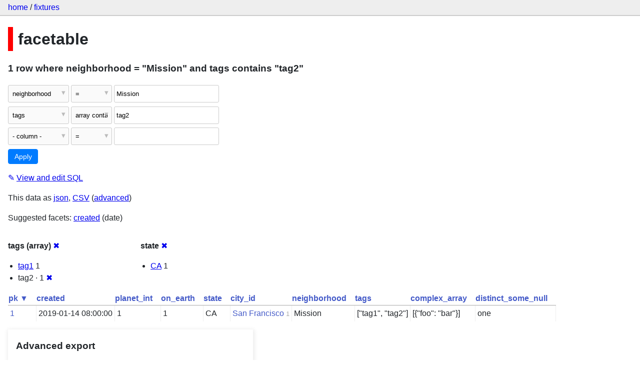

--- FILE ---
content_type: text/html; charset=utf-8
request_url: https://datasette-public.vercel.app/fixtures/facetable?tags__arraycontains=tag2&_facet=state&_facet_array=tags&neighborhood=Mission
body_size: 3263
content:
<!DOCTYPE html>
<html>
<head>
    <title>fixtures: facetable: 1 row
    where where neighborhood = &#34;Mission&#34; and tags contains &#34;tag2&#34;</title>
    <link rel="stylesheet" href="/-/static/app.css?4434ab">
    <meta name="viewport" content="width=device-width, initial-scale=1, shrink-to-fit=no">




<style>
@media only screen and (max-width: 576px) {

    .rows-and-columns td:nth-of-type(1):before { content: "pk"; }

    .rows-and-columns td:nth-of-type(2):before { content: "created"; }

    .rows-and-columns td:nth-of-type(3):before { content: "planet_int"; }

    .rows-and-columns td:nth-of-type(4):before { content: "on_earth"; }

    .rows-and-columns td:nth-of-type(5):before { content: "state"; }

    .rows-and-columns td:nth-of-type(6):before { content: "city_id"; }

    .rows-and-columns td:nth-of-type(7):before { content: "neighborhood"; }

    .rows-and-columns td:nth-of-type(8):before { content: "tags"; }

    .rows-and-columns td:nth-of-type(9):before { content: "complex_array"; }

    .rows-and-columns td:nth-of-type(10):before { content: "distinct_some_null"; }

}
</style>

</head>
<body class="table db-fixtures table-facetable">

<nav class="hd">
    <p class="crumbs">
        <a href="/">home</a> /
        <a href="/fixtures">fixtures</a>
    </p>
    
</nav>

<div class="bd">


<h1 style="padding-left: 10px; border-left: 10px solid #ff0000">facetable</h1>





    <h3>1 row
        where neighborhood = &#34;Mission&#34; and tags contains &#34;tag2&#34;
    </h3>


<form class="filters" action="/fixtures/facetable" method="get">
    
    
        <div class="filter-row">
            <div class="select-wrapper">
                <select name="_filter_column_1">
                    <option value="">- remove filter -</option>
                    
                          <option>pk</option>
                    
                          <option>created</option>
                    
                          <option>planet_int</option>
                    
                          <option>on_earth</option>
                    
                          <option>state</option>
                    
                          <option>city_id</option>
                    
                          <option selected>neighborhood</option>
                    
                          <option>tags</option>
                    
                          <option>complex_array</option>
                    
                          <option>distinct_some_null</option>
                    
                </select>
            </div><div class="select-wrapper filter-op">
                <select name="_filter_op_1">
                    
                        <option value="exact" selected>=</option>
                    
                        <option value="not">!=</option>
                    
                        <option value="contains">contains</option>
                    
                        <option value="endswith">ends with</option>
                    
                        <option value="startswith">starts with</option>
                    
                        <option value="gt">&gt;</option>
                    
                        <option value="gte">≥</option>
                    
                        <option value="lt">&lt;</option>
                    
                        <option value="lte">≤</option>
                    
                        <option value="like">like</option>
                    
                        <option value="glob">glob</option>
                    
                        <option value="in">in</option>
                    
                        <option value="notin">not in</option>
                    
                        <option value="arraycontains">array contains</option>
                    
                        <option value="date">date</option>
                    
                        <option value="isnull__1">is null</option>
                    
                        <option value="notnull__1">is not null</option>
                    
                        <option value="isblank__1">is blank</option>
                    
                        <option value="notblank__1">is not blank</option>
                    
                </select>
            </div><input type="text" name="_filter_value_1" class="filter-value" value="Mission">
        </div>
    
        <div class="filter-row">
            <div class="select-wrapper">
                <select name="_filter_column_2">
                    <option value="">- remove filter -</option>
                    
                          <option>pk</option>
                    
                          <option>created</option>
                    
                          <option>planet_int</option>
                    
                          <option>on_earth</option>
                    
                          <option>state</option>
                    
                          <option>city_id</option>
                    
                          <option>neighborhood</option>
                    
                          <option selected>tags</option>
                    
                          <option>complex_array</option>
                    
                          <option>distinct_some_null</option>
                    
                </select>
            </div><div class="select-wrapper filter-op">
                <select name="_filter_op_2">
                    
                        <option value="exact">=</option>
                    
                        <option value="not">!=</option>
                    
                        <option value="contains">contains</option>
                    
                        <option value="endswith">ends with</option>
                    
                        <option value="startswith">starts with</option>
                    
                        <option value="gt">&gt;</option>
                    
                        <option value="gte">≥</option>
                    
                        <option value="lt">&lt;</option>
                    
                        <option value="lte">≤</option>
                    
                        <option value="like">like</option>
                    
                        <option value="glob">glob</option>
                    
                        <option value="in">in</option>
                    
                        <option value="notin">not in</option>
                    
                        <option value="arraycontains" selected>array contains</option>
                    
                        <option value="date">date</option>
                    
                        <option value="isnull__1">is null</option>
                    
                        <option value="notnull__1">is not null</option>
                    
                        <option value="isblank__1">is blank</option>
                    
                        <option value="notblank__1">is not blank</option>
                    
                </select>
            </div><input type="text" name="_filter_value_2" class="filter-value" value="tag2">
        </div>
    
    <div class="filter-row">
        <div class="select-wrapper">
            <select name="_filter_column">
                <option value="">- column -</option>
                
                      <option>pk</option>
                
                      <option>created</option>
                
                      <option>planet_int</option>
                
                      <option>on_earth</option>
                
                      <option>state</option>
                
                      <option>city_id</option>
                
                      <option>neighborhood</option>
                
                      <option>tags</option>
                
                      <option>complex_array</option>
                
                      <option>distinct_some_null</option>
                
            </select>
        </div><div class="select-wrapper filter-op">
            <select name="_filter_op">
                
                    <option value="exact">=</option>
                
                    <option value="not">!=</option>
                
                    <option value="contains">contains</option>
                
                    <option value="endswith">ends with</option>
                
                    <option value="startswith">starts with</option>
                
                    <option value="gt">&gt;</option>
                
                    <option value="gte">≥</option>
                
                    <option value="lt">&lt;</option>
                
                    <option value="lte">≤</option>
                
                    <option value="like">like</option>
                
                    <option value="glob">glob</option>
                
                    <option value="in">in</option>
                
                    <option value="notin">not in</option>
                
                    <option value="arraycontains">array contains</option>
                
                    <option value="date">date</option>
                
                    <option value="isnull__1">is null</option>
                
                    <option value="notnull__1">is not null</option>
                
                    <option value="isblank__1">is blank</option>
                
                    <option value="notblank__1">is not blank</option>
                
            </select>
        </div><input type="text" name="_filter_value" class="filter-value">
    </div>
    <div class="filter-row">
        
            <div class="select-wrapper small-screen-only">
                <select name="_sort" id="sort_by">
                    <option value="">Sort...</option>
                    
                        
                            <option value="pk" selected>Sort by pk</option>
                        
                    
                        
                            <option value="created">Sort by created</option>
                        
                    
                        
                            <option value="planet_int">Sort by planet_int</option>
                        
                    
                        
                            <option value="on_earth">Sort by on_earth</option>
                        
                    
                        
                            <option value="state">Sort by state</option>
                        
                    
                        
                            <option value="city_id">Sort by city_id</option>
                        
                    
                        
                            <option value="neighborhood">Sort by neighborhood</option>
                        
                    
                        
                            <option value="tags">Sort by tags</option>
                        
                    
                        
                            <option value="complex_array">Sort by complex_array</option>
                        
                    
                        
                            <option value="distinct_some_null">Sort by distinct_some_null</option>
                        
                    
                </select>
            </div>
            <label class="sort_by_desc small-screen-only"><input type="checkbox" name="_sort_by_desc"> descending</label>
        
        
            <input type="hidden" name="_facet" value="tags">
        
            <input type="hidden" name="_facet" value="state">
        
        
        <input type="submit" value="Apply">
    </div>
</form>




    <p><a class="not-underlined" title="select pk, created, planet_int, on_earth, state, city_id, neighborhood, tags, complex_array, distinct_some_null from facetable where &#34;neighborhood&#34; = :p0 and rowid in (
            select facetable.rowid from facetable, json_each(facetable.tags) j
            where j.value = :p1
        ) order by pk limit 101" href="/fixtures?sql=select+pk%2C+created%2C+planet_int%2C+on_earth%2C+state%2C+city_id%2C+neighborhood%2C+tags%2C+complex_array%2C+distinct_some_null+from+facetable+where+%22neighborhood%22+%3D+%3Ap0+and+rowid+in+%28%0A++++++++++++select+facetable.rowid+from+facetable%2C+json_each%28facetable.tags%29+j%0A++++++++++++where+j.value+%3D+%3Ap1%0A++++++++%29+order+by+pk+limit+101&amp;p0=Mission&p1=tag2">&#x270e; <span class="underlined">View and edit SQL</span></a></p>


<p class="export-links">This data as <a href="/fixtures/facetable.json?tags__arraycontains=tag2&amp;_facet=state&amp;_facet_array=tags&amp;neighborhood=Mission&amp;_labels=on">json</a>, <a href="/fixtures/facetable.csv?tags__arraycontains=tag2&amp;_facet=state&amp;_facet_array=tags&amp;neighborhood=Mission&amp;_labels=on&amp;_size=max">CSV</a> (<a href="#export">advanced</a>)</p>


    <p class="suggested-facets">
        Suggested facets: <a href="https://datasette-public.vercel.app/fixtures/facetable?tags__arraycontains=tag2&amp;_facet=state&amp;_facet_array=tags&amp;neighborhood=Mission&amp;_facet_date=created#facet-created">created</a> (date)
    </p>





    <div class="facet-results">
        
            <div class="facet-info facet-fixtures-facetable-tags" id="facet-tags">
                <p class="facet-info-name">
                    <strong>tags (array)</strong>
                    
                        <a href="/fixtures/facetable?tags__arraycontains=tag2&amp;_facet=state&amp;neighborhood=Mission" class="cross">&#x2716;</a>
                    
                </p>
                <ul>
                    
                        
                            <li><a href="https://datasette-public.vercel.app/fixtures/facetable?tags__arraycontains=tag2&amp;_facet=state&amp;_facet_array=tags&amp;neighborhood=Mission&amp;tags__arraycontains=tag1">tag1</a> 1</li>
                        
                    
                        
                            <li>tag2 &middot; 1 <a href="https://datasette-public.vercel.app/fixtures/facetable?_facet=state&amp;_facet_array=tags&amp;neighborhood=Mission" class="cross">&#x2716;</a></li>
                        
                    
                    
                </ul>
            </div>
        
            <div class="facet-info facet-fixtures-facetable-state" id="facet-state">
                <p class="facet-info-name">
                    <strong>state</strong>
                    
                        <a href="/fixtures/facetable?tags__arraycontains=tag2&amp;_facet_array=tags&amp;neighborhood=Mission" class="cross">&#x2716;</a>
                    
                </p>
                <ul>
                    
                        
                            <li><a href="https://datasette-public.vercel.app/fixtures/facetable?tags__arraycontains=tag2&amp;_facet=state&amp;_facet_array=tags&amp;neighborhood=Mission&amp;state=CA">CA</a> 1</li>
                        
                    
                    
                </ul>
            </div>
        
    </div>



    <table class="rows-and-columns">
        <thead>
            <tr>
                
                    <th class="col-pk" scope="col">
                        
                            
                                <a href="/fixtures/facetable?tags__arraycontains=tag2&amp;_facet=state&amp;_facet_array=tags&amp;neighborhood=Mission&amp;_sort_desc=pk" rel="nofollow">pk&nbsp;▼</a>
                            
                        
                    </th>
                
                    <th class="col-created" scope="col">
                        
                            
                                <a href="/fixtures/facetable?tags__arraycontains=tag2&amp;_facet=state&amp;_facet_array=tags&amp;neighborhood=Mission&amp;_sort=created" rel="nofollow">created</a>
                            
                        
                    </th>
                
                    <th class="col-planet_int" scope="col">
                        
                            
                                <a href="/fixtures/facetable?tags__arraycontains=tag2&amp;_facet=state&amp;_facet_array=tags&amp;neighborhood=Mission&amp;_sort=planet_int" rel="nofollow">planet_int</a>
                            
                        
                    </th>
                
                    <th class="col-on_earth" scope="col">
                        
                            
                                <a href="/fixtures/facetable?tags__arraycontains=tag2&amp;_facet=state&amp;_facet_array=tags&amp;neighborhood=Mission&amp;_sort=on_earth" rel="nofollow">on_earth</a>
                            
                        
                    </th>
                
                    <th class="col-state" scope="col">
                        
                            
                                <a href="/fixtures/facetable?tags__arraycontains=tag2&amp;_facet=state&amp;_facet_array=tags&amp;neighborhood=Mission&amp;_sort=state" rel="nofollow">state</a>
                            
                        
                    </th>
                
                    <th class="col-city_id" scope="col">
                        
                            
                                <a href="/fixtures/facetable?tags__arraycontains=tag2&amp;_facet=state&amp;_facet_array=tags&amp;neighborhood=Mission&amp;_sort=city_id" rel="nofollow">city_id</a>
                            
                        
                    </th>
                
                    <th class="col-neighborhood" scope="col">
                        
                            
                                <a href="/fixtures/facetable?tags__arraycontains=tag2&amp;_facet=state&amp;_facet_array=tags&amp;neighborhood=Mission&amp;_sort=neighborhood" rel="nofollow">neighborhood</a>
                            
                        
                    </th>
                
                    <th class="col-tags" scope="col">
                        
                            
                                <a href="/fixtures/facetable?tags__arraycontains=tag2&amp;_facet=state&amp;_facet_array=tags&amp;neighborhood=Mission&amp;_sort=tags" rel="nofollow">tags</a>
                            
                        
                    </th>
                
                    <th class="col-complex_array" scope="col">
                        
                            
                                <a href="/fixtures/facetable?tags__arraycontains=tag2&amp;_facet=state&amp;_facet_array=tags&amp;neighborhood=Mission&amp;_sort=complex_array" rel="nofollow">complex_array</a>
                            
                        
                    </th>
                
                    <th class="col-distinct_some_null" scope="col">
                        
                            
                                <a href="/fixtures/facetable?tags__arraycontains=tag2&amp;_facet=state&amp;_facet_array=tags&amp;neighborhood=Mission&amp;_sort=distinct_some_null" rel="nofollow">distinct_some_null</a>
                            
                        
                    </th>
                
            </tr>
        </thead>
        <tbody>
        
            <tr>
                
                    <td class="col-pk"><a href="/fixtures/facetable/1">1</a></td>
                
                    <td class="col-created">2019-01-14 08:00:00</td>
                
                    <td class="col-planet_int">1</td>
                
                    <td class="col-on_earth">1</td>
                
                    <td class="col-state">CA</td>
                
                    <td class="col-city_id"><a href="/fixtures/facet_cities/1">San Francisco</a>&nbsp;<em>1</em></td>
                
                    <td class="col-neighborhood">Mission</td>
                
                    <td class="col-tags">[&#34;tag1&#34;, &#34;tag2&#34;]</td>
                
                    <td class="col-complex_array">[{&#34;foo&#34;: &#34;bar&#34;}]</td>
                
                    <td class="col-distinct_some_null">one</td>
                
            </tr>
        
        </tbody>
    </table>





    <div id="export" class="advanced-export">
        <h3>Advanced export</h3>
        <p>JSON shape:
            <a href="/fixtures/facetable.json?tags__arraycontains=tag2&amp;_facet=state&amp;_facet_array=tags&amp;neighborhood=Mission&amp;_labels=on">default</a>,
            <a href="/fixtures/facetable.json?tags__arraycontains=tag2&amp;_facet=state&amp;_facet_array=tags&amp;neighborhood=Mission&amp;_labels=on&amp;_shape=array">array</a>,
            <a href="/fixtures/facetable.json?tags__arraycontains=tag2&amp;_facet=state&amp;_facet_array=tags&amp;neighborhood=Mission&amp;_labels=on&amp;_shape=array&amp;_nl=on">newline-delimited</a>,
                <a href="/fixtures/facetable.json?tags__arraycontains=tag2&amp;_facet=state&amp;_facet_array=tags&amp;neighborhood=Mission&amp;_labels=on&amp;_shape=object">object</a>
            
        </p>
        <form action="/fixtures/facetable.csv" method="get">
            <p>
                CSV options:
                <label><input type="checkbox" name="_dl"> download file</label>
                <label><input type="checkbox" name="_labels" checked> expand labels</label>
                
                <input type="submit" value="Export CSV">
                
                    <input type="hidden" name="tags__arraycontains" value="tag2">
                
                    <input type="hidden" name="_facet_array" value="tags">
                
                    <input type="hidden" name="neighborhood" value="Mission">
                
                    <input type="hidden" name="_size" value="max">
                
            </p>
        </form>
    </div>



    <pre class="wrapped-sql">CREATE TABLE facetable (
    pk integer primary key,
    created text,
    planet_int integer,
    on_earth integer,
    state text,
    city_id integer,
    neighborhood text,
    tags text,
    complex_array text,
    distinct_some_null,
    FOREIGN KEY (&#34;city_id&#34;) REFERENCES [facet_cities](id)
);</pre>





</div>

<div class="ft">Powered by <a href="https://github.com/simonw/datasette" title="Datasette v0.39">Datasette</a>
&middot; Query took 24.975ms

    
    
    
</div>




</body>
</html>